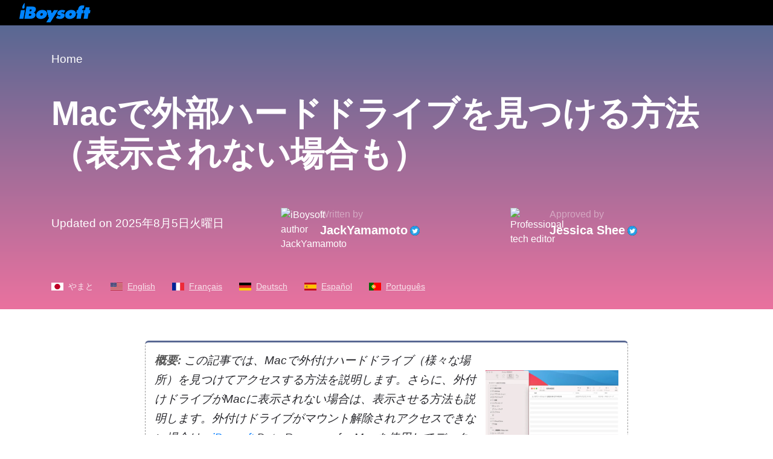

--- FILE ---
content_type: text/html;charset=UTF-8
request_url: https://iboysoft.com/jp/howto/how-to-find-external-hard-drives-mac.html
body_size: 9984
content:
<!DOCTYPE html>
<html lang="ja" xmlns="http://www.w3.org/1999/xhtml">
<head>
    <meta http-equiv="Content-Type" content="text/html; charset=utf-8">
    <meta name="viewport" content="width=device-width, initial-scale=1, shrink-to-fit=no">
        <meta name="HandheldFriendly" content="true">
    <meta name="apple-mobile-web-app-capable" content="YES">
            <title>Mac/MacBookで外部ハードドライブを検索してアクセスする方法</title>
    <meta name="description" content="Macで外部ハードドライブを検索する方法についての情報。Macで外部ハードドライブが見つからない理由と修正方法を見つけることができます。">
    <meta name="keywords" content="Macで外部ハードドライブを見つける方法、Macで外部ハードドライブを見つける、Macで外部ハードドライブにアクセスする方法、MacBook Proでドライブを見つける方法">
    <meta name="robots" content="index, follow, max-image-preview:large, max-snippet:-1, max-video-preview:-1">
    <link rel="shortcut icon" href="/images/favicon.ico">
        <link rel="stylesheet" href="/css/bootstrap.min.css">
    <link rel="stylesheet" href="/css/font-style.css">
    <link rel="stylesheet" href="/css/article-cms-new.css">
    
        <!--link rel="alternate" hreflang="ja" href="https://iboysoft.com/jp/howto/how-to-find-external-hard-drives-mac.html" /-->
        <link rel="alternate" hreflang="en" href="https://iboysoft.com/howto/how-to-find-external-hard-drives-mac.html">
        <link rel="alternate" hreflang="de" href="https://iboysoft.com/de/anleitung/wie-finden-externe-festplatten-mac.html">
        <link rel="alternate" hreflang="fr" href="https://iboysoft.com/fr/comment/comment-trouver-des-disques-durs-externes-mac.html">
        <link rel="alternate" hreflang="es" href="https://iboysoft.com/es/como-hacer/como-encontrar-drives-duros-externos-mac.html">
        <link rel="alternate" hreflang="pt" href="https://iboysoft.com/pt/como-fazer/como-encontrar-discos-rigidos-externos-mac.html">
        <!-- open graph meta start --> 
                <meta property="og:locale" content="ja_jp">
    <meta property="og:image" content="/images/jp-howto/how-to-find-external-hard-drives-mac/summary-how-to-find-external-hard-drive-mac.jpg">
    <meta property="og:image:alt" content="外付けハードドライブの見つけ方">
    <meta property="og:site_name" content="iBoysoft">
    <meta property="og:type" content="article">
    <meta property="og:url" content="https://iboysoft.com/jp/howto/how-to-find-external-hard-drives-mac.html">
    <meta name="twitter:title" content="Mac/MacBookで外部ハードドライブを検索してアクセスする方法">
    <meta name="twitter:image" content="/images/jp-howto/how-to-find-external-hard-drives-mac/summary-how-to-find-external-hard-drive-mac.jpg">
    <meta name="twitter:image:alt" content="外付けハードドライブの見つけ方">
    <meta name="twitter:card" content="summary_large_image">
    <meta name="twitter:description" content="Macで外部ハードドライブを検索する方法についての情報。Macで外部ハードドライブが見つからない理由と修正方法を見つけることができます。">
    <link rel="canonical" href="https://iboysoft.com/jp/howto/how-to-find-external-hard-drives-mac.html">
    <!-- open graph meta stop -->
    <meta name="copyright" content="Copyright© iBoysoft. All Rights Reserved.">
        <script type="application/ld+json">
            {
              "@context": "http://schema.org",
              "@type": "Article",
              "mainEntityOfPage": {
                "@type": "WebPage",
                "@id": "https://iboysoft.com/jp/howto/how-to-find-external-hard-drives-mac.html"
              },
              "headline": "Mac/MacBookで外部ハードドライブを検索してアクセスする方法",
              "image": [
                "https://iboysoft.com/images/jp-howto/how-to-find-external-hard-drives-mac/summary-how-to-find-external-hard-drive-mac.jpg"
               ],
               "datePublished": "2023-09-01T00:00:13+00:00",
               "dateModified": "2025-08-05T06:27:23+00:00",
              "author": {
                "@type": "Person",
                "name": "JackYamamoto",
                "sameAs": [
                  "https://twitter.com/JackYamamoReal"
                ]
              },
               "publisher": {
                "@type": "Organization",
                "name": "iBoysoft",
                "logo": {
                  "@type": "ImageObject",
                  "url": "https://iboysoft.com/images/iboysoft-logo-dark.png"
                }
              },
              "description": "Macで外部ハードドライブを検索する方法についての情報。Macで外部ハードドライブが見つからない理由と修正方法を見つけることができます。"
            }
    </script>
    
    
        <script type="application/ld+json">
    {
        "@context": "https://schema.org",
        "@type": "BreadcrumbList",
        "itemListElement": [
                                        {
                    "@type": "ListItem",
                    "position": 1,
                    "name": "Home",
                    "item": "https://iboysoft.com/jp/"
                },
                                        {
                "@type": "ListItem",
                "position": 2,
                "name": "Mac/MacBookで外部ハードドライブを検索してアクセスする方法"
            }
        ]        
    }
    </script>
    
        <script type="application/ld+json">
    {
        "@context": "https://schema.org",
        "@type": "FAQPage",
        "mainEntity": [
                                                {
            "@type": "Question",
            "name": "Macで外部ハードドライブを見つける方法は？",
            "acceptedAnswer": {
                "@type": "Answer",
                "text": "外部ハードドライブは、デスクトップやファインダーサイドバーのロケーションに常に表示されます。これらの場所で見つけることができない場合は、ファインダーの設定をリセットして表示させます。ファインダーを開き、ファインダーメニューバーで、ファインダー > 基本設定をクリックします。一般を選択して「外部ディスク」をチェックします。次に、「サイドバー」を選択し、ロケーションセクションの「外部ディスク」をチェックします。"
                }
            }
                                    ,
                        {
            "@type": "Question",
            "name": "外部ハードドライブを表示するにはどうすればいいですか？",
            "acceptedAnswer": {
                "@type": "Answer",
                "text": "ファインダーを開きます。上部メニューバーで、ファインダー > 基本設定をクリックします。ファインダーの基本設定ウィンドウで一般を選択し、「外部ディスク」をチェックします。次に、サイドバーを選択し、ロケーションセクションで「外部ディスク」をチェックします。"
                }
            }
                                    ,
                        {
            "@type": "Question",
            "name": "ハードドライブが検出されない場合、どうすればいいですか？",
            "acceptedAnswer": {
                "@type": "Answer",
                "text": "Macからハードドライブの接続を正しく締め直し、再度接続します。それでもmacOSに検出されず表示されない場合は、別のポートに接続してみるか、必要に応じてUSBケーブルを変更してみてください。システムエラーのために外部ドライブが検出されない場合、Macを再起動することで解決する場合があります。"
                }
            }
                    ]
    }        
    </script>
    
        <script type="39c06b564e811529edad9b5d-text/javascript">
        window.dataLayer = window.dataLayer || [];
        dataLayer = [{ 'author':'JackYamamoto', 'article_mdate':'2025-08-05T06:27:23+00:00', 'article_pdate':'2023-09-01T00:00:13+00:00' }]
    </script>
    </head>

<body>
    <!--nav-->
    <header class="header" role="banner">
        <nav class="navbar navbar-expand-lg navbar-dark navbarMasterContent b-000">
            <a class="navbar-brand ml-3" href="/"><span class="icon-iboysoft-logo1"></span></a>
        </nav>
    </header>
    <!--nav-end-->
    <main>
    <!--articleTitle-->
    <header class="container-fluid articleTitle">
        <div class="container">
                        <nav aria-label="Breadcrumb">
                <ol class="breadcrumb">
                                                                                            <li class="breadcrumb-item"><a href="/jp/">Home</a></li>    
                                                    </ol>
            </nav>
                        <h1 class="articleTitle-h">Macで外部ハードドライブを見つける方法（表示されない場合も）</h1>
            <!--author-->
            <aside class="row align-items-center">
                <div class="col-md-12 col-lg-4">
                    <div class="items">
                        <p><time datetime="2025-08-05 06:27:23">Updated on 2025年8月5日火曜日</time></p>
                    </div>
                </div>
                <div class="col-md-6 col-lg-4">
                    <div class="items">
                        <div class="portrait">
                            <img loading="lazy" src="/images/authors/24-JackYamamoto.png" alt="iBoysoft author JackYamamoto" height="50" width="50">
                        </div>
                        <div class="text">
                            <p>Written by</p>
                                                        <a href="https://twitter.com/JackYamamoReal">JackYamamoto</a>
                                                                                    <a href="https://twitter.com/JackYamamoReal" rel="noopener noreferrer nofollow" target="_blank"><span class="img-twitter"></span></a>
                                                    </div>
                    </div>
                </div>
                                <div class="col-md-6 col-lg-4">
                    <div class="items">
                        <div class="portrait">
                            <img loading="lazy" src="/images/authors/8-Jessica-Shee.jpg" alt="Professional tech editor" height="50" width="50">
                        </div>
                        <div class="text">
                            <p>Approved by</p>
                            <a href="https://iboysoft.com/author/jessica.html" rel="noopener noreferrer nofollow" target="_blank">Jessica Shee</a>
                                                                                    <a href="https://twitter.com/Jess_SheeX" rel="noopener noreferrer nofollow" target="_blank"><span class="img-twitter"></span></a>
                                                    </div>
                    </div>
                </div>
                            </aside>
            <!--author-end-->
            <!--lang-->
            <p class="article-lang">
                <span class="japan-icon"></span><em>やまと</em>
                                                        <a href="/howto/how-to-find-external-hard-drives-mac.html"><span class="english-icon"></span><em>English</em></a>
                                                                            <a href="/fr/comment/comment-trouver-des-disques-durs-externes-mac.html"><span class="french-icon"></span><em>Français</em></a>
                                                                            <a href="/de/anleitung/wie-finden-externe-festplatten-mac.html"><span class="germany-icon"></span><em>Deutsch</em></a>
                                                                                                                <a href="/es/como-hacer/como-encontrar-drives-duros-externos-mac.html"><span class="spain-icon"></span><em>Español</em></a>
                                                                            <a href="/pt/como-fazer/como-encontrar-discos-rigidos-externos-mac.html"><span class="portugal-icon"></span><em>Português</em></a>
                                                                                    </p>
			<!--lang-end-->
        </div>
    
    </header>
    <!--articleTitle-end-->
    <!--main-->
    <div class="container-fluid main">
                    <!--sidebar-->
                        <div class="col-auto pl-0 sidebar-container" style="position: fixed; margin-left: 230px; top:577px;">
                <div id="sidebar" class="sidebar">
                    <div class="sideClosed" style="display: none;"><span class="icon-menu"></span></div>
                    <div class="sideOpen" style="display: block;">
                        <p class="title">Table of contents<span class="icon-arrows-left"></span></p><ul><li><span class="dot"></span><a href="#mac%E3%81%A7%E5%A4%96%E9%83%A8%E3%83%8F%E3%83%BC%E3%83%89%E3%83%89%E3%83%A9%E3%82%A4%E3%83%96%E3%82%92%E8%A6%8B%E3%81%A4%E3%81%91%E3%81%A6%E3%82%A2%E3%82%AF%E3%82%BB%E3%82%B9%E3%81%99%E3%82%8B%E6%96%B9%E6%B3%95">1. Macで外部ハードドライブを見つけてアクセスする方法</a></li><li><span class="dot"></span><a href="#%E3%81%AA%E3%81%9Cmac%E3%81%A7%E5%A4%96%E9%83%A8%E3%83%8F%E3%83%BC%E3%83%89%E3%83%89%E3%83%A9%E3%82%A4%E3%83%96%E3%81%8C%E8%A6%8B%E3%81%A4%E3%81%8B%E3%82%89%E3%81%AA%E3%81%84%E3%81%AE%E3%81%A7%E3%81%97%E3%82%87%E3%81%86%E3%81%8B%EF%BC%9F">2. なぜMacで外部ハードドライブが見つからないのでしょうか？</a></li><li><span class="dot"></span><a href="#%E5%A4%96%E9%83%A8%E3%83%8F%E3%83%BC%E3%83%89%E3%83%89%E3%83%A9%E3%82%A4%E3%83%96%E3%81%8Cmac%E3%81%AB%E8%A1%A8%E7%A4%BA%E3%81%95%E3%82%8C%E3%81%AA%E3%81%84%E5%A0%B4%E5%90%88%E3%80%81%E3%81%A9%E3%81%86%E3%81%99%E3%82%8C%E3%81%B0%E3%82%88%E3%81%84%E3%81%A7%E3%81%99%E3%81%8B%EF%BC%9F">3. 外部ハードドライブがMacに表示されない場合、どうすればよいですか？</a></li><li><span class="dot"></span><a href="#mac%E3%81%A7%E5%A4%96%E9%83%A8%E3%83%8F%E3%83%BC%E3%83%89%E3%83%89%E3%83%A9%E3%82%A4%E3%83%96%E3%82%92%E8%A6%8B%E3%81%A4%E3%81%91%E3%82%8B%E6%96%B9%E6%B3%95%E3%81%AB%E9%96%A2%E3%81%99%E3%82%8Bfaq">4. Macで外部ハードドライブを見つける方法に関するFAQ</a></li></ul>
                    </div>
                </div>
            </div>
                         <!--sidebar-end-->
                <div class="container">
            <div class="row justify-content-center">
                <div class="col-lg-12 col-xl-auto">
                    <div class="content">
                        <div class="row summary"><div class="col-12 col-lg-auto text"><p><span class="bold">概要:</span> この記事では、Macで外付けハードドライブ（様々な場所）を見つけてアクセスする方法を説明します。さらに、外付けドライブがMacに表示されない場合は、表示させる方法も説明します。外付けドライブがマウント解除されアクセスできない場合は、<a href="/jp/">iBoysoft</a> Data Recovery for Macを使用してデータを回復する方法も説明します。</p><div class="btn-first"><a ver="ibm-trial" faq="mac-data-recovery-faq" gal="how-to-find-external-hard-drives-mac" gaa="article-download-top" gac="mac-data-recovery-trial" product="iBoysoft Data Recovery" rel="nofollow" href="https://download.iboysoft.com/download/downloadfile.php?p=datarecovery&d=notrial_article" class="download-event-class btn-rating" role="button"><div class="btn-rating-left"><p><span class="icon-down"> </span><strong>Download</strong></p><p>iBoysoft Data Recovery</p></div><div class="btn-rating-right"><p><strong>Rating:4.8</strong></p><p><span class="icon-star"> </span><span class="icon-star"> </span><span class="icon-star"> </span><span class="icon-star"> </span><span class="icon-star"> </span></p></div></a></div></div><div class="col-12 col-lg-auto img-box"><p> <img src="/images/jp-howto/how-to-find-external-hard-drives-mac/summary-how-to-find-external-hard-drive-mac.jpg" alt="外付けハードドライブの見つけ方" width="1200" height="800"></p></div></div><article><p>PCからMacに乗り換えたばかりで、Mac（M1およびM2 Macを含む）で<strong>外付けハードドライブを見つける方法</strong>を知りたい方もいるかもしれません。あるいは、Macユーザーで、Macで外付けハードドライブが見つからない方もいるかもしれません。どのような状況であっても、この記事を参考にすれば、Macでフラッシュドライブを含む外付けハードドライブを見つけてアクセスすることができます。</p><section id="macで外部ハードドライブを見つけてアクセスする方法"><h2 id="how-to-find-&-access-external-hard-drives-on-your-mac?">Macで外部ハードドライブを見つけてアクセスする方法</h2><p>macOSでは、外部ハードドライブ、フラッシュドライブ、SDカード、その他の外部デバイスがMac上の異なる場所に表示されます。この部分では、<strong>MacBook Pro/AirなどのMacモデルで外部ハードドライブを見つけて開く方法</strong>を示します。</p><p><strong>Mac上で外部ハードドライブを見つける場所</strong>:</p><div class="list-lines-disc"><ul><li>デスクトップ</li><li>サイドバーの[場所]タブの下にあるFinder</li><li>ディスクユーティリティ（Launchpad > その他）</li></ul></div><h3>デスクトップ上で外部ハードドライブを見つけてアクセスする</h3><p>デフォルトでは、外付けハードドライブをMacのUSBポートにUSBケーブルで接続し、macOSで検出すると、すぐにデスクトップに表示されます。デスクトップ上でダブルクリックすると、中のファイルにアクセスできます。</p><p>デスクトップ上で<strong>外部ハードドライブが見つからない場合</strong>、Finderの設定を変更して外部ディスクをデスクトップに表示しないようにしていないか確認する必要があります。</p><p>外部ハードドライブをデスクトップに表示させるには、次の手順を実行します：</p><div class="list-lines-decimal"><ol><li>Finderを開き、トップメニューバーの「Finder」>「環境設定」をクリックします。</li><li>Finderの環境設定ウィンドウで「一般」を選択します。</li><li>「外部ディスク」の横にあるチェックボックスをチェックします。Macデスクトップ上のハードディスクを見つける場合は、「ハードディスク」をチェックできます。 <br><img src="/images/jp-howto/how-to-find-external-hard-drives-mac/reset-finder-preferences-show-external-disks-on-desktop.jpg" alt="Finder の環境設定をリセットしてデスクトップに外部ディスクを表示" width="850" height="489"> </li></ol></div><h3>Finderで外部ハードディスクを見つけてアクセスする方法</h3><p>Finder（Macのファイルエクスプローラー）に慣れている場合は、Finderでも外付けハードドライブを見つけることができます。通常、検出された外付けハードドライブは、Finderサイドバーの「場所」セクションに表示されます。それらをクリックすると、そこに保存されているファイルやフォルダにアクセスできます。</p><p>Finderサイドバーに外付けハードドライブが表示されない場合は、そこに表示するように設定されていない可能性があります。</p><p>以下にMacで外部ハードディスクをFinderの場所に追加する方法を示します：</p><div class="list-lines-decimal"><ol><li>Finderを開き、「Finder」>「環境設定」をトップメニューバーでクリックします。</li><li>Finderの環境設定ウィンドウで「サイドバー」をクリックします。</li><li>「場所」セクションで「外部ディスク」にチェックを入れます。内蔵ドライブやその他のデバイスをFinderサイドバーに表示したい場合は、それらにチェックを入れます。<br><img src="/images/jp-howto/how-to-find-external-hard-drives-mac/show-external-hard-drive-in-finder.jpg" alt="finderで外部ディスクを表示" width="1700" height="1496"> </li></ol></div><h3>ディスクユーティリティで外部ハードディスクを見つけてアクセスする方法</h3><p><a href="/jp/wiki/disk-utility.html">ディスクユーティリティ</a>は、macOSのディスク管理ツールで、システムが検出したすべての内部および外部ディスクやボリュームがリストされます。</p><p>マウントできない、破損している、またはアクセスできないハードドライブは、デスクトップや Finder サイドバーには表示されませんが、macOS が検出している限りディスクユーティリティに表示されます。</p><p>そのため、デスクトップや Finder サイドバーに外付けハードドライブが見つからない場合は、ディスクユーティリティで直接確認できます。</p><p>ディスクユーティリティで外付けハードドライブを見つけて開く方法は次のとおりです。</p><div class="list-lines-decimal"><ol><li>Launchpad > その他 > ディスクユーティリティを開きます。または、Finder > アプリケーション > ユーティリティ > ディスクユーティリティを開きます。</li><li>外付けハードドライブのボリュームを右クリックし、「Finder に表示」を選択すると、そのボリューム上のファイルを開くことができます。<br><img src="/images/jp-howto/how-to-find-external-hard-drives-mac/open-external-hard-drive-in-disk-utility.jpg" alt="ディスクユーティリティで外部ドライブを開く" width="877" height="472"><strong> </strong> <br>ディスクユーティリティで外部ハードディスクが表示されない場合は、ウィンドウの上部にある「表示」オプションをクリックし、「すべてのデバイスを表示」を選択します。 <br><img src="/images/jp-howto/how-to-find-external-hard-drives-mac/show-external-hard-drive-in-disk-utility-sidebar.jpg" alt="すべてのデバイスを表示" width="850" height="455"><strong> </strong></li></ol></div><p>上記の方法を共有して、他の人がMacで外部ドライブを見つけて開くのに役立つようにしましょう。</p><aside class="sharethis-inline-share-buttons"><p> </p></aside></section><section id="なぜmacで外部ハードドライブが見つからないのでしょうか？"><h2 id="why-can't-you-find-your-external-hard-drive-on-your-mac?">なぜMacで外部ハードドライブが見つからないのでしょうか？</h2><p>最も一般的な原因は、Finderの環境設定で外付けディスクをデスクトップとFinderサイドバーに表示するように設定していないことです。接続した外付けハードドライブをデスクトップとFinderサイドバーに表示するように設定しているにもかかわらず、表示されない場合は、Macに外付けハードドライブが表示されない一般的な原因は次のとおりです。</p><div class="list-lines-disc"><ul><li>不適切な接続。</li><li>USBケーブルまたはUSBポートの故障。</li><li>外付けハードドライブの破損。</li><li>macOSのバグ。</li></ul></div><p>なぜ外部ハードドライブがMacに表示されないのかの原因を共有します。</p><aside class="sharethis-inline-share-buttons"><p> </p></aside></section><section id="外部ハードドライブがmacに表示されない場合、どうすればよいですか？"><h2 id="外部ハードドライブがMacに表示されない場合、どうすればよいですか？">外部ハードドライブがMacに表示されない場合、どうすればよいですか？</h2><p>前述のように、Finderの設定で外部ディスクをデスクトップとFinderサイドバーに表示するように設定しているにもかかわらず、WD、Seagate、または他の外部ドライブがどちらの場所にも表示されない場合、ディスクに何らかの問題があることを意味します。</p><p>以下の解決策に従って、<a href="/jp/mac-data-recovery/external-hard-drive-not-showing-up-on-mac.html">Macに表示されない外部ハードドライブを修正</a>できます。</p><figure class="table"><table><tbody><tr><td><strong>外部ハードドライブが表示されない具体的なシナリオ</strong></td><td><strong>修復方法</strong></td></tr><tr><td>デスクトップとFinderサイドバーに外部ハードドライブが表示されないが、ディスクユーティリティには表示される</td><td>1. Finderの設定をリセットする <br>2. 外部ドライブを手動で再マウントする</td></tr><tr><td>ディスクユーティリティや他の場所に外部ハードドライブが表示されない</td><td>1. 外部ハードドライブをMacに再接続する <br>2. USBポートとケーブルを確認して変更する <br>3. 外部ドライブをチェックする</td></tr><tr><td>ディスクユーティリティでのみ表示されるがマウントされていない外部ハードドライブ</td><td>1. ハードドライブを手動でマウントする <br>2. First Aidを実行してドライブをチェックし修復する <br>3. データを復元してディスクを再フォーマットする</td></tr></tbody></table></figure><p>今すぐ、破損した、アクセスできない、読み取り不可能な、またはマウントできない外付けハードドライブからファイルを回復するには、iBoysoft Data Recovery for Mac をお試しください。</p><div class="btn-first"><a ver="ibm-trial" faq="mac-data-recovery-faq" gal="how-to-find-external-hard-drives-mac" gaa="article-download-mid" gac="mac-data-recovery-trial" product="iBoysoft Data Recovery" rel="nofollow" href="https://download.iboysoft.com/download/downloadfile.php?p=datarecovery&d=notrial_article" class="download-event-class btn-rating" role="button"><div class="btn-rating-left"><p><span class="icon-down"> </span><strong>Download</strong></p><p>iBoysoft Data Recovery</p></div><div class="btn-rating-right"><p><strong>Rating:4.8</strong></p><p><span class="icon-star"> </span><span class="icon-star"> </span><span class="icon-star"> </span><span class="icon-star"> </span><span class="icon-star"> </span></p></div></a></div><h3>外部ハードドライブをMacに再接続する</h3><p>外付けハードドライブをMacに正しく接続していなかった可能性があります。または、ポートへの接続が速すぎたため、システムがドライブの認識で停止している可能性があります。</p><p>外付けハードドライブをMacのポートにゆっくりと接続し、macOSがハードドライブを検出して認識するのに十分な時間を与えてください。それでも問題が解決しない場合は、Macを再起動し、接続した外付けドライブがデスクトップに表示されるかどうかを確認してください。</p><h3>USBケーブルとUSBポートを確認する</h3><p>USBケーブル、USBポート、または両方が破損しているため、Macで外付けハードドライブが検出されない可能性があります。</p><p>USBポートに問題があるかどうかを確認するために、外付けハードドライブを別のポートに接続してみてください。外付けハードドライブがMacにまだ表示されない場合は、USBケーブルを交換してください。</p><h3>外部ハードドライブを確認する</h3><p>接続を確認して修復した後も、外付けドライブがMacのディスクユーティリティ、デスクトップ、Finderに表示されない場合は、ディスクが破損している可能性があります。確認するには、別のMacまたはWindowsコンピュータ（可能であれば）に接続してみてください。外付けドライブにアクセスするには、まず修理に出す必要があります。</p><h3>First Aidディスクユーティリティを実行して外付けドライブを修復する</h3><p>外付けハードドライブがデスクトップとFinderのサイドバーに表示されず、ディスクユーティリティではマウントされていない状態で表示される場合は、ファイルにアクセスする前に手動でマウントする必要があります。</p><p>外付けドライブをマウントできない場合は、外付けドライブが破損して認識できない状態であることを示しています。アクセスできず、読み取りもできないハードドライブを修復するには、ディスクユーティリティでFirst Aidを実行して修復してみてください。</p><p>手順は以下の通りです：</p><div class="list-lines-decimal"><ol><li>Finder > アプリケーション > ユーティリティ > ディスクユーティリティを開きます。</li><li>サイドバーで外部ドライブを選択します。</li><li>First Aid > 実行をクリックしてください。 <br><img src="/images/jp-howto/how-to-find-external-hard-drives-mac/run-first-aid-check-external-disk.jpg" alt="First Aidを実行" width="850" height="455"> </li></ol></div><h3>データの回復と外部ハードドライブの再フォーマット</h3><p>しかし、First AidでもMacで認識されない外部ハードドライブを修復することができない場合はどうでしょうか？外部ドライブのファイルシステムがひどく破損している場合、ドライブを再び開いて使用するには、再フォーマットするしかありません。</p><p>しかし、私たちが知っているように、ハードドライブをフォーマットすると、その上のすべてのデータが消去されます。重要なドキュメント、画像、その他のファイルを失いたくない場合は、信頼性の高いデータ復旧ツールを使用して、破損したドライブからファイルを救出することができます。</p><p><a href="/jp/free-mac-data-recovery.html">iBoysoft Data Recovery for Mac</a> は、破損、マウント不能、アクセス不能、または読み取り不能になったHDD、SSD、USBフラッシュドライブなどから失われたデータを復旧できる、プロフェッショナルなデータ復旧ソフトウェアです。この使いやすいツールを使えば、数クリックでドライブからファイルを復元できます。</p><p>さらに、このソフトウェアはIntelベース、T2チップ、M1またはM2搭載のMacに対応し、macOS 13およびそれ以前のバージョンで実行できます。</p><p>ステップ1：iBoysoft Data Recovery for Macを無料でダウンロードし、インストールし、開きます。</p><div class="btn-first"><a href="https://download.iboysoft.com/download/downloadfile.php?p=datarecovery&d=notrial_article" rel="nofollow" product="iBoysoft Data Recovery" gac="mac-data-recovery-trial" gaa="article-download-end" gal="how-to-find-external-hard-drives-mac" faq="mac-data-recovery-faq" ver="ibm-trial" class="download-event-class btn-rating" role="button"><div class="btn-rating-left"><p><span class="icon-down"> </span><strong>Download</strong></p><p>iBoysoft Data Recovery</p></div><div class="btn-rating-right"><p><strong>Rating:4.8</strong></p><p><span class="icon-star"> </span><span class="icon-star"> </span><span class="icon-star"> </span><span class="icon-star"> </span><span class="icon-star"> </span></p></div></a></div><p>ステップ２：アプリのメイン画面で外付けハードドライブを選択し、「データの検索」をクリックします。</p><p><img src="/images/jp-product-ibm/version-52/select-external-disk.jpg" alt="外部ドライブを選択" width="1105" height="708"></p><p>ステップ3：プロセスが完了したら、スキャニング結果をプレビューします。</p><p><img src="/images/jp-product-ibm/version-52/preview.jpg" alt="プレビュー" width="1097" height="705"></p><p>ステップ4：必要なファイルを選択し、「回復」をクリックして別の場所に保存します。</p><p>ファイルが戻ったら、Macで外部ハードドライブをフォーマットすることができます。</p><div class="list-lines-decimal"><ol><li>ディスクユーティリティを開きます。</li><li>外部ハードドライブを選択します。</li><li>「消去」をクリックします。</li><li>ディスク名を入力し、形式を選択し、方式をGUIDパーティションマップに選択し、「消去」をクリックします。 <br><img src="/images/jp-howto/how-to-find-external-hard-drives-mac/format-check-external-drive.jpg" alt="外部ドライブを確認" width="850" height="458"> </li></ol></div><p>上記の方法がMacBook Pro/Airで認識されない外部ハードドライブを見つけるのに役立ちましたら、他の人と共有してください。</p><aside class="sharethis-inline-share-buttons"><p> </p></aside></section><section id="macで外部ハードドライブを見つける方法に関するfaq"><h2 id="macで外部ハードドライブを見つける方法に関するFAQ">Macで外部ハードドライブを見つける方法に関するFAQ</h2><div><div class="faq">
                    <div class="accordion" id="accordionCms">
                        
                            <dl class="card border-top pt-3">
                                <dt class="card-header" id="heading1">
                                    <a class="faq-titles" data-toggle="collapse" href="#collapse1" role="button" aria-expanded="true" aria-controls="collapse1">
                                        <span class="q">Q</span>Macで外部ハードドライブを見つける方法は？
                                    </a>
                                </dt>
                                <dd id="collapse1" class="collapse show" aria-labelledby="heading1" data-parent="#accordionCms">
                                    <div class="card-body">
                                        <span class="a">A</span>
                                        <p>外部ハードドライブは、デスクトップやファインダーサイドバーのロケーションに常に表示されます。これらの場所で見つけることができない場合は、ファインダーの設定をリセットして表示させます。ファインダーを開き、ファインダーメニューバーで、ファインダー > 基本設定をクリックします。一般を選択して「外部ディスク」をチェックします。次に、「サイドバー」を選択し、ロケーションセクションの「外部ディスク」をチェックします。</p>
                                    </div>
                                </dd>
                            </dl>

                            <dl class="card">
                                <dt class="card-header" id="heading2">
                                    <a class="faq-titles" data-toggle="collapse" href="#collapse2" role="button" aria-expanded="true" aria-controls="collapse2">
                                        <span class="q">Q</span>外部ハードドライブを表示するにはどうすればいいですか？
                                    </a>
                                </dt>
                                <dd id="collapse2" class="collapse" aria-labelledby="heading2" data-parent="#accordionCms">
                                    <div class="card-body">
                                        <span class="a">A</span>
                                        <p>ファインダーを開きます。上部メニューバーで、ファインダー > 基本設定をクリックします。ファインダーの基本設定ウィンドウで一般を選択し、「外部ディスク」をチェックします。次に、サイドバーを選択し、ロケーションセクションで「外部ディスク」をチェックします。</p>
                                    </div>
                                </dd>
                            </dl>

                            <dl class="card">
                                <dt class="card-header" id="heading3">
                                    <a class="faq-titles" data-toggle="collapse" href="#collapse3" role="button" aria-expanded="true" aria-controls="collapse3">
                                        <span class="q">Q</span>ハードドライブが検出されない場合、どうすればいいですか？
                                    </a>
                                </dt>
                                <dd id="collapse3" class="collapse" aria-labelledby="heading3" data-parent="#accordionCms">
                                    <div class="card-body">
                                        <span class="a">A</span>
                                        <p>Macからハードドライブの接続を正しく締め直し、再度接続します。それでもmacOSに検出されず表示されない場合は、別のポートに接続してみるか、必要に応じてUSBケーブルを変更してみてください。システムエラーのために外部ドライブが検出されない場合、Macを再起動することで解決する場合があります。</p>
                                    </div>
                                </dd>
                            </dl>
                    </div>
                </div></div></section></article>
                    <!--faq-end-->
                    </div>
                    
                    <!--articleAuthor--> 
                    <aside class="row articleAuthor">
                        <div class="col-12 col-lg-6 mb-4 mb-lg-0">
                            <div class="items">
                                <div class="head-portrait">
                                    <img loading="lazy" src="/images/authors/24-JackYamamoto.png" alt="iBoysoft author JackYamamoto" width="50" height="50">
                                </div>
                                <div class="text">
                                                                        <a class="name" href="https://twitter.com/JackYamamoReal">JackYamamoto</a>
                                                                        <p>Jack Yamamotoは、20年以上の経験を持つディスクストレージおよびデータ復旧の専門家です。Jackはパートタイムの技術ライターであり、さまざまな分野の技術ソリューションのテストとレビューに情熱を注いでいます。過去5年間、彼はオリジナルの技術ライターとして活動し、新興アプリケーションやサービスの調査、テスト、評価に長けています。彼の記事は多くのリソースで何度も掲載され、世界中の何百万人もの読者に読まれています。
                                    </p>
                                </div>
                            </div>
                        </div>
                                                <div class="col-12 col-lg-6">
                            <div class="items">
                                <div class="head-portrait">
                                    <img loading="lazy" src="/images/authors/8-Jessica-Shee.jpg" alt="Professional tech editor" height="50" width="50">
                                </div>
                                <div class="text">
                                    <a class="name" href="https://iboysoft.com/author/jessica.html" rel="noopener noreferrer nofollow" target="_blank">Jessica Shee</a>
                                    <p>Jessica Shee is a senior tech editor at iBoysoft. Throughout her 4 years of experience, Jessica has written many informative and instructional articles in data recovery, data security, and disk management to help a lot of readers secure their important documents and take the best advantage of their devices.</p>
                                </div>
                            </div>
                        </div>
                                            </aside>
                    <!--articleAuthor-end-->

                </div>
            </div>
        </div>
                            </div>
    <!--main-end-->
    <!--ask-->
        <!--ask-end-->
    </main>
    <!--footer-->
    <footer class="container-fluid footer">
                <div class="container">
        
                        <dl class="row align-items-center ml-0 footer-links">
                                <dt class="mb-3 mb-sm-0">ポリシー</dt>
                                                                                    <dd><a href="https://iboysoft.com/refund-policy.html" rel="nofollow">返金ポリシー</a></dd>    
                                                                                                                                <dd><a href="https://iboysoft.com/privacy-policy.html" rel="nofollow">プライバシーポリシー</a></dd>    
                                                                                                                                <dd><a href="https://iboysoft.com/license-agreement.html" rel="nofollow">ライセンス契約</a></dd>    
                                                                                                                                <dd><a href="https://iboysoft.com/uninstall.html" rel="nofollow">アンインストール</a></dd>    
                                                                        </dl>
                        <div class="row ml-0 footer-bottom">
                <div class="col-lg-9 col-xl-8 pl-0">
                    <span class="icon-iboysoft-logo1"></span>
                    <p class="mt-2 mb-0">No. 308, 3/F, Unit 1, Building 6, No. 1700, Tianfu Avenue North, High-tech Zone</p>
                    <p class="mb-0">Copyright© 2025 iBoysoft<sup class="f16">®</sup>. All Rights Reserved.</p>
                </div>
                <div class="col-lg-3 col-xl-4 pl-xl-4">
                    <a href="https://www.dmca.com/Protection/Status.aspx?ID=9d966a8c-503f-40ae-b91a-6eadc7e7ad50" title="DMCA.com Protection Status" class="dmca-badge" rel="noopener noreferrer nofollow" target="_blank"><img loading="lazy" src="https://images.dmca.com/Badges/_dmca_premi_badge_4.png?ID=9d966a8c-503f-40ae-b91a-6eadc7e7ad50" alt="DMCA.com Protection Status" width="135" height="28"></a>
                </div>
            </div>
        </div>
    </footer>
    <!--footer-end-->
        <script type="39c06b564e811529edad9b5d-text/javascript">
        (function() {
            var scripts = [
                "/js/jquery-1.11.3.min.js",
                "/js/bootstrap.min.js",
                "/js/article.js",
                "/js/common.js",
                "/js/download.js",
                "/js/track.js",
                "/js/banner-ad.js",
                "https://images.dmca.com/Badges/DMCABadgeHelper.min.js"
            ];

            function loadScript(index) {
                if (index >= scripts.length) {
                    initialize();
                    return;
                }

                var script = document.createElement('script');
                script.src = scripts[index];
                script.onload = function() {
                    loadScript(index + 1);  // 加载下一个脚本
                };
                script.onerror = function() {
                    console.error('Script load error: ' + scripts[index]);
                };

                document.head.appendChild(script);
            }

            function initialize() {
                /*$(document).ready(function(){
                    var htmlText = `<p class="title">Table of contents<span class="icon-arrows-left"><ul>`;
                    var contentIndex = 1;
                    $("h2").each(function(){
                        try{
                            var liText = `<li><span class="dot"><a href="#${$(this).attr("id")}">`+ contentIndex +`. ${$(this).text()}`
                            htmlText = htmlText + liText;
                            contentIndex = contentIndex + 1;
                        }catch(err){

                        }
                    });
                    htmlText = htmlText + "";
                    $(".sideOpen").html(htmlText);
                    try{
                        sidebar1();
                    }catch(err){
                    }
                });*/
            }

            setTimeout(function() {
                loadScript(0);  // 开始从第一个脚本开始加载
            }, 3000);

        })();
    </script>
    <script src="/cdn-cgi/scripts/7d0fa10a/cloudflare-static/rocket-loader.min.js" data-cf-settings="39c06b564e811529edad9b5d-|49" defer></script></body>
</html>


--- FILE ---
content_type: text/css
request_url: https://iboysoft.com/css/font-style.css
body_size: 1458
content:
@font-face {
  font-family: "iconfont"; /* Project id 1152036 */
  src: url('fonts/iconfont.woff2?t=1768813032287') format('woff2'),
  url('fonts/iconfont.woff?t=1768813032287') format('woff'),
  url('fonts/iconfont.ttf?t=1768813032287') format('truetype');
}

[class^="icon-"], [class*=" icon-"] {
  /* use !important to prevent issues with browser extensions that change fonts */
  font-family: "iconfont" !important;
  speak: none;
  font-style: normal;
  font-weight: normal;
  font-variant: normal;
  text-transform: none;
  line-height: 1;

  /* Better Font Rendering =========== */
  -webkit-font-smoothing: antialiased;
  -moz-osx-font-smoothing: grayscale;
}

.icon-linkedin:before {
  content: "\e762";
}

.icon-minimum:before {
  content: "\e760";
}

.icon-hardware-cpu:before {
  content: "\e75f";
}

.icon-auth:before {
  content: "\e759";
}

.icon-like1:before {
  content: "\e75b";
}

.icon-star2:before {
  content: "\e75a";
}

.icon-tick2:before {
  content: "\e751";
}

.icon-covert:before {
  content: "\e750";
}

.icon-write:before {
  content: "\e748";
}

.icon-exfat:before {
  content: "\e749";
}

.icon-ntfs:before {
  content: "\e74a";
}

.icon-mobile-hdd-encrypt:before {
  content: "\e74b";
}

.icon-pen:before {
  content: "\e747";
}

.icon-star1:before {
  content: "\e746";
}

.icon-user:before {
  content: "\e745";
}

.icon-clock:before {
  content: "\e744";
}

.icon-close:before {
  content: "\e743";
}

.icon-tick-1:before {
  content: "\e742";
}

.icon-tip-1:before {
  content: "\e740";
}

.icon-upgrade-1:before {
  content: "\e741";
}

.icon-eye:before {
  content: "\e608";
}

.icon-desktop:before {
  content: "\e606";
}

.icon-infinite:before {
  content: "\e607";
}

.icon-yes2:before {
  content: "\e73f";
}

.icon-trash:before {
  content: "\e73e";
}

.icon-install-2:before {
  content: "\e73d";
}

.icon-txt-error:before {
  content: "\e731";
}

.icon-disk-damage:before {
  content: "\e732";
}

.icon-scan-1:before {
  content: "\e733";
}

.icon-volume-lost:before {
  content: "\e734";
}

.icon-a-external-drive:before {
  content: "\e735";
}

.icon-deleted:before {
  content: "\e736";
}

.icon-a-disk-formatted:before {
  content: "\e737";
}

.icon-virus:before {
  content: "\e738";
}

.icon-sd-card:before {
  content: "\e739";
}

.icon-human-error:before {
  content: "\e73a";
}

.icon-update-failure:before {
  content: "\e73b";
}

.icon-system-crash:before {
  content: "\e73c";
}

.icon-trusted:before {
  content: "\e72f";
}

.icon-fast:before {
  content: "\e730";
}

.icon-mobile-hdd:before {
  content: "\e72e";
}

.icon-read-write:before {
  content: "\e72b";
}

.icon-yes1:before {
  content: "\e72c";
}

.icon-arrows-2:before {
  content: "\e72d";
}

.icon-sign:before {
  content: "\e728";
}

.icon-down:before {
  content: "\e727";
}

.icon-arrows-1:before {
  content: "\e726";
}

.icon-Facebook2:before {
  content: "\e71b";
}

.icon-youtube1:before {
  content: "\e71c";
}

.icon-twitter2:before {
  content: "\e71d";
}

.icon-devices:before {
  content: "\e719";
}

.icon-smile2:before {
  content: "\e718";
}

.icon-bulb1:before {
  content: "\e717";
}

.icon-like:before {
  content: "\e715";
}

.icon-bulb:before {
  content: "\e716";
}

.icon-hit:before {
  content: "\e70f";
}

.icon-m3datarecovery-logo1:before {
  content: "\e70d";
}

.icon-smile1:before {
  content: "\e70a";
}

.icon-files:before {
  content: "\e707";
}

.icon-windows:before {
  content: "\e708";
}

.icon-hardware:before {
  content: "\e709";
}

.icon-emails:before {
  content: "\e702";
}

.icon-movies:before {
  content: "\e703";
}

.icon-music:before {
  content: "\e704";
}

.icon-photos:before {
  content: "\e705";
}

.icon-office-files:before {
  content: "\e706";
}

.icon-mail2:before {
  content: "\e700";
}

.icon-m3datarecovery-logo:before {
  content: "\e6fe";
}

.icon-restart:before {
  content: "\e6fc";
}

.icon-mac-11:before {
  content: "\e6e8";
}

.icon-warn:before {
  content: "\e6db";
}

.icon-note:before {
  content: "\e6dc";
}

.icon-mark:before {
  content: "\e6cb";
}

.icon-brief:before {
  content: "\e6c5";
}

.icon-arrows:before {
  content: "\e6c4";
}

.icon-tip:before {
  content: "\e6c3";
}

.icon-money-back2:before {
  content: "\e6c2";
}

.icon-mac-9:before {
  content: "\e6bf";
}

.icon-mac-10:before {
  content: "\e6c0";
}

.icon-mac-8:before {
  content: "\e6c1";
}

.icon-read:before {
  content: "\e6be";
}

.icon-smile:before {
  content: "\e6bc";
}

.icon-cry:before {
  content: "\e6bd";
}

.icon-pencil:before {
  content: "\e6b7";
}

.icon-yes:before {
  content: "\e6b5";
}

.icon-no:before {
  content: "\e6b6";
}

.icon-news:before {
  content: "\e6b4";
}

.icon-menu:before {
  content: "\e6b3";
}

.icon-arrows-b:before {
  content: "\e6b2";
}

.icon-money-back1:before {
  content: "\e6ae";
}

.icon-support:before {
  content: "\e69b";
}

.icon-instantly:before {
  content: "\e69a";
}

.icon-protected:before {
  content: "\e699";
}

.icon-upgrade:before {
  content: "\e698";
}

.icon-iboysoft-logo1:before {
  content: "\e697";
}

.icon-leaf:before {
  content: "\e696";
}

.icon-pay:before {
  content: "\e695";
}

.icon-safe:before {
  content: "\e693";
}

.icon-bitlocker-recovery:before {
  content: "\e68d";
}

.icon-bitlocker:before {
  content: "\e68b";
}

.icon-done-1:before {
  content: "\e68a";
}

.icon-scan:before {
  content: "\e689";
}

.icon-decrypt:before {
  content: "\e688";
}

.icon-locate:before {
  content: "\e687";
}

.icon-Install-1:before {
  content: "\e686";
}

.icon-mac-7:before {
  content: "\e67b";
}

.icon-mac-6:before {
  content: "\e67a";
}

.icon-mac-5:before {
  content: "\e679";
}

.icon-mac-4:before {
  content: "\e677";
}

.icon-mac-3:before {
  content: "\e676";
}

.icon-mac-2:before {
  content: "\e675";
}

.icon-mac-1:before {
  content: "\e674";
}

.icon-mac-turned-on1:before {
  content: "\e66d";
}

.icon-mac-turned-on7:before {
  content: "\e66e";
}

.icon-mac-turned-on2:before {
  content: "\e66f";
}

.icon-mac-turned-on3:before {
  content: "\e670";
}

.icon-mac-turned-on4:before {
  content: "\e671";
}

.icon-mac-turned-on6:before {
  content: "\e672";
}

.icon-mac-turned-on5:before {
  content: "\e673";
}

.icon-safety:before {
  content: "\e658";
}

.icon-install:before {
  content: "\e654";
}

.icon-connect:before {
  content: "\e655";
}

.icon-done:before {
  content: "\e656";
}

.icon-question1:before {
  content: "\e650";
}

.icon-facebook1:before {
  content: "\e653";
}

.icon-twitter1:before {
  content: "\e652";
}

.icon-mail1:before {
  content: "\e64b";
}

.icon-bubble:before {
  content: "\e651";
}

.icon-video:before {
  content: "\e64f";
}

.icon-features-virus-hover:before {
  content: "\e648";
}

.icon-features-access-hover:before {
  content: "\e649";
}

.icon-features-NTFS-read-write-hover:before {
  content: "\e64a";
}

.icon-features-raw-hover:before {
  content: "\e64c";
}

.icon-features-encrypted-APFS-hover:before {
  content: "\e64d";
}

.icon-features-FTP-hover:before {
  content: "\e64e";
}

.icon-features-protection-hover:before {
  content: "\e647";
}

.icon-features-password-hover:before {
  content: "\e646";
}

.icon-features-sleep-hover:before {
  content: "\e644";
}

.icon-features-wakeup-hover:before {
  content: "\e645";
}

.icon-features-mount-external-hover:before {
  content: "\e643";
}

.icon-features-mount-Network-hover:before {
  content: "\e642";
}

.icon-features-apfs-hover:before {
  content: "\e641";
}

.icon-features-unmountable-hover:before {
  content: "\e640";
}

.icon-features-unreadable-hover:before {
  content: "\e63f";
}

.icon-free:before {
  content: "\e63e";
}

.icon-question:before {
  content: "\e63d";
}

.icon-tool:before {
  content: "\e63c";
}

.icon-mail:before {
  content: "\e63b";
}

.icon-instant:before {
  content: "\e639";
}

.icon-money-back:before {
  content: "\e63a";
}

.icon-technical-support:before {
  content: "\e638";
}

.icon-discount:before {
  content: "\e637";
}

.icon-technician:before {
  content: "\e634";
}

.icon-home:before {
  content: "\e635";
}

.icon-professional:before {
  content: "\e636";
}

.icon-submit:before {
  content: "\e633";
}

.icon-features-deleted-hover:before {
  content: "\e632";
}

.icon-features-formatted-hover:before {
  content: "\e631";
}

.icon-features-lost-hover:before {
  content: "\e630";
}

.icon-features-external-hover:before {
  content: "\e62f";
}

.icon-features-flash-hover:before {
  content: "\e62e";
}

.icon-features-system-hover:before {
  content: "\e62d";
}

.icon-features-other-hover:before {
  content: "\e62c";
}

.icon-add:before {
  content: "\e62b";
}

.icon-arrows-left:before {
  content: "\e629";
}

.icon-arrows-right:before {
  content: "\e62a";
}

.icon-subnav-spec:before {
  content: "\e623";
}

.icon-subnav-edition:before {
  content: "\e624";
}

.icon-subnav-faq:before {
  content: "\e625";
}

.icon-subnav-review:before {
  content: "\e626";
}

.icon-subnav-features:before {
  content: "\e627";
}

.icon-subnav-guide:before {
  content: "\e628";
}

.icon-tick:before {
  content: "\e622";
}

.icon-win:before {
  content: "\e620";
}

.icon-mac:before {
  content: "\e621";
}

.icon-buy:before {
  content: "\e61e";
}

.icon-down-circle:before {
  content: "\e61f";
}

.icon-win-circle:before {
  content: "\e61c";
}

.icon-mac-circle:before {
  content: "\e61d";
}

.icon-star:before {
  content: "\e61b";
}

.icon-iboysoft-logo:before {
  content: "\e61a";
}

.icon-bullets-square:before {
  content: "\e619";
}

.icon-contact:before {
  content: "\e618";
}

.icon-search:before {
  content: "\e617";
}

.icon-twitter:before {
  content: "\e614";
}

.icon-youtube:before {
  content: "\e615";
}

.icon-facebook:before {
  content: "\e616";
}



--- FILE ---
content_type: image/svg+xml
request_url: https://iboysoft.com/images/flag/en.svg
body_size: 1093
content:
<?xml version="1.0" encoding="utf-8"?>
<!-- Generator: Adobe Illustrator 25.3.1, SVG Export Plug-In . SVG Version: 6.00 Build 0)  -->
<svg version="1.1" id="Layer_1" xmlns="http://www.w3.org/2000/svg" xmlns:xlink="http://www.w3.org/1999/xlink" x="0px" y="0px"
	 viewBox="0 0 20 13.32" style="enable-background:new 0 0 20 13.32;" xml:space="preserve">
<style type="text/css">
	.st0{fill:#B22234;}
	.st1{fill:#3C3B6E;}
	.st2{fill:#FFFFFF;}
</style>
<g>
	<rect y="10.07" class="st0" width="20" height="1.38"/>
	<rect y="12.12" class="st0" width="20" height="1.2"/>
	<rect y="8.02" class="st0" width="20" height="1.38"/>
	<rect y="3.92" class="st0" width="20" height="1.38"/>
	<rect class="st0" width="20" height="1.2"/>
	<rect y="1.87" class="st0" width="20" height="1.38"/>
	<rect y="5.97" class="st0" width="20" height="1.38"/>
	<rect class="st1" width="10.12" height="7.17"/>
	<g id="s18">
		<g id="s9">
			<g id="s5">
				<g id="s4">
					<path id="s" class="st2" d="M0.85,0.31l0.24,0.74L0.46,0.59h0.78L0.61,1.05L0.85,0.31z"/>
					<path id="s-2" class="st2" d="M0.85,1.74l0.24,0.74L0.46,2.02h0.78L0.61,2.48L0.85,1.74z"/>
					<path id="s-3" class="st2" d="M0.85,3.18l0.24,0.74L0.46,3.46h0.78L0.61,3.92L0.85,3.18z"/>
					<path id="s-4" class="st2" d="M0.85,4.61l0.24,0.74L0.46,4.89h0.78L0.61,5.35L0.85,4.61z"/>
				</g>
				<path id="s-5" class="st2" d="M0.85,6.04l0.24,0.74L0.46,6.32h0.78L0.61,6.78L0.85,6.04z"/>
			</g>
			<g id="s4-2">
				<path id="s-6" class="st2" d="M1.69,1.02l0.24,0.74L1.3,1.3h0.78L1.45,1.76L1.69,1.02z"/>
				<path id="s-7" class="st2" d="M1.69,2.46L1.93,3.2L1.3,2.74h0.78L1.45,3.2L1.69,2.46z"/>
				<path id="s-8" class="st2" d="M1.69,3.89l0.24,0.74L1.3,4.17h0.78L1.45,4.63L1.69,3.89z"/>
				<path id="s-9" class="st2" d="M1.69,5.33l0.24,0.74L1.3,5.61h0.78L1.45,6.07L1.69,5.33z"/>
			</g>
		</g>
		<g id="s9-2">
			<g id="s5-2">
				<g id="s4-3">
					<path id="s-10" class="st2" d="M2.53,0.31l0.24,0.74L2.14,0.59h0.78L2.29,1.05L2.53,0.31z"/>
					<path id="s-11" class="st2" d="M2.53,1.74l0.24,0.74L2.14,2.02h0.78L2.29,2.48L2.53,1.74z"/>
					<path id="s-12" class="st2" d="M2.53,3.18l0.24,0.74L2.14,3.46h0.78L2.29,3.92L2.53,3.18z"/>
					<path id="s-13" class="st2" d="M2.53,4.61l0.24,0.74L2.14,4.89h0.78L2.29,5.35L2.53,4.61z"/>
				</g>
				<path id="s-14" class="st2" d="M2.53,6.04l0.24,0.74L2.14,6.32h0.78L2.29,6.78L2.53,6.04z"/>
			</g>
			<g id="s4-4">
				<path id="s-15" class="st2" d="M3.38,1.02l0.24,0.74L2.99,1.3h0.78L3.14,1.76L3.38,1.02z"/>
				<path id="s-16" class="st2" d="M3.38,2.46L3.62,3.2L2.99,2.74h0.78L3.14,3.2L3.38,2.46z"/>
				<path id="s-17" class="st2" d="M3.38,3.89l0.24,0.74L2.99,4.17h0.78L3.14,4.63L3.38,3.89z"/>
				<path id="s-18" class="st2" d="M3.38,5.33l0.24,0.74L2.99,5.61h0.78L3.14,6.07L3.38,5.33z"/>
			</g>
		</g>
	</g>
	<g id="s18-2">
		<g id="s9-3">
			<g id="s5-3">
				<g id="s4-5">
					<path id="s-19" class="st2" d="M4.22,0.31l0.24,0.74L3.83,0.59h0.78L3.98,1.05L4.22,0.31z"/>
					<path id="s-20" class="st2" d="M4.22,1.74l0.24,0.74L3.83,2.02h0.78L3.98,2.48L4.22,1.74z"/>
					<path id="s-21" class="st2" d="M4.22,3.18l0.24,0.74L3.83,3.46h0.78L3.98,3.92L4.22,3.18z"/>
					<path id="s-22" class="st2" d="M4.22,4.61l0.24,0.74L3.83,4.89h0.78L3.98,5.35L4.22,4.61z"/>
				</g>
				<path id="s-23" class="st2" d="M4.22,6.04l0.24,0.74L3.83,6.32h0.78L3.98,6.78L4.22,6.04z"/>
			</g>
			<g id="s4-6">
				<path id="s-24" class="st2" d="M5.07,1.02l0.24,0.74L4.68,1.3h0.78L4.83,1.76L5.07,1.02z"/>
				<path id="s-25" class="st2" d="M5.07,2.46L5.31,3.2L4.68,2.74h0.78L4.83,3.2L5.07,2.46z"/>
				<path id="s-26" class="st2" d="M5.07,3.89l0.24,0.74L4.68,4.17h0.78L4.83,4.63L5.07,3.89z"/>
				<path id="s-27" class="st2" d="M5.07,5.33l0.24,0.74L4.68,5.61h0.78L4.83,6.07L5.07,5.33z"/>
			</g>
		</g>
		<g id="s9-4">
			<g id="s5-4">
				<g id="s4-7">
					<path id="s-28" class="st2" d="M5.91,0.31l0.24,0.74L5.52,0.59H6.3L5.67,1.05L5.91,0.31z"/>
					<path id="s-29" class="st2" d="M5.91,1.74l0.24,0.74L5.52,2.02H6.3L5.67,2.48L5.91,1.74z"/>
					<path id="s-30" class="st2" d="M5.91,3.18l0.24,0.74L5.52,3.46H6.3L5.67,3.92L5.91,3.18z"/>
					<path id="s-31" class="st2" d="M5.91,4.61l0.24,0.74L5.52,4.89H6.3L5.67,5.35L5.91,4.61z"/>
				</g>
				<path id="s-32" class="st2" d="M5.91,6.04l0.24,0.74L5.52,6.32H6.3L5.67,6.78L5.91,6.04z"/>
			</g>
			<g id="s4-8">
				<path id="s-33" class="st2" d="M6.75,1.02l0.24,0.74L6.36,1.3h0.78L6.51,1.76L6.75,1.02z"/>
				<path id="s-34" class="st2" d="M6.75,2.46L6.99,3.2L6.36,2.74h0.78L6.51,3.2L6.75,2.46z"/>
				<path id="s-35" class="st2" d="M6.75,3.89l0.24,0.74L6.36,4.17h0.78L6.51,4.63L6.75,3.89z"/>
				<path id="s-36" class="st2" d="M6.75,5.33l0.24,0.74L6.36,5.61h0.78L6.51,6.07L6.75,5.33z"/>
			</g>
		</g>
	</g>
	<g id="s9-5">
		<g id="s5-5">
			<g id="s4-9">
				<path id="s-37" class="st2" d="M7.6,0.31l0.24,0.74L7.21,0.59h0.78L7.36,1.05L7.6,0.31z"/>
				<path id="s-38" class="st2" d="M7.6,1.74l0.24,0.74L7.21,2.02h0.78L7.36,2.48L7.6,1.74z"/>
				<path id="s-39" class="st2" d="M7.6,3.18l0.24,0.74L7.21,3.46h0.78L7.36,3.92L7.6,3.18z"/>
				<path id="s-40" class="st2" d="M7.6,4.61l0.24,0.74L7.21,4.89h0.78L7.36,5.35L7.6,4.61z"/>
			</g>
			<path id="s-41" class="st2" d="M7.6,6.04l0.24,0.74L7.21,6.32h0.78L7.36,6.78L7.6,6.04z"/>
		</g>
		<g id="s4-10">
			<path id="s-42" class="st2" d="M8.44,1.02l0.24,0.74L8.05,1.31h0.78L8.2,1.77L8.44,1.02z"/>
			<path id="s-43" class="st2" d="M8.44,2.46L8.68,3.2L8.05,2.74h0.78L8.2,3.2L8.44,2.46z"/>
			<path id="s-44" class="st2" d="M8.44,3.89l0.24,0.74L8.05,4.18h0.78L8.2,4.64L8.44,3.89z"/>
			<path id="s-45" class="st2" d="M8.44,5.33l0.24,0.74L8.05,5.61h0.78L8.2,6.07L8.44,5.33z"/>
		</g>
	</g>
	<g id="s5-6">
		<g id="s4-11">
			<path id="s-46" class="st2" d="M9.28,0.31l0.24,0.74L8.89,0.59h0.78L9.04,1.05L9.28,0.31z"/>
			<path id="s-47" class="st2" d="M9.28,1.74l0.24,0.74L8.89,2.02h0.78L9.04,2.48L9.28,1.74z"/>
			<path id="s-48" class="st2" d="M9.28,3.18l0.24,0.74L8.89,3.46h0.78L9.04,3.92L9.28,3.18z"/>
			<path id="s-49" class="st2" d="M9.28,4.61l0.24,0.74L8.89,4.89h0.78L9.04,5.35L9.28,4.61z"/>
		</g>
		<path id="s-50" class="st2" d="M9.28,6.04l0.24,0.74L8.89,6.32h0.78L9.04,6.78L9.28,6.04z"/>
	</g>
</g>
</svg>
